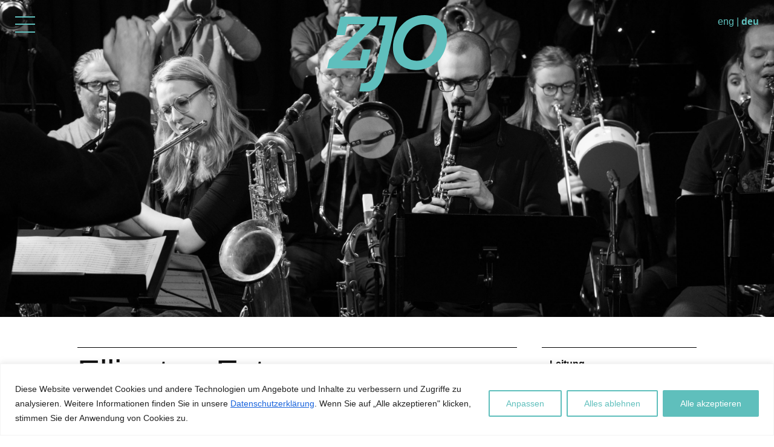

--- FILE ---
content_type: text/css
request_url: https://zjo.ch/wp-content/themes/zjo/style.css?ver=6.7.4
body_size: 4476
content:
/*
Theme Name: ZJO
Author: macREC GmbH
Author URI: https://macrec.ch
Description: Custom Theme for Zurich Jazz Orchestra
Version: 2025-08-18
License: (c) macREC GmbH
Text Domain: zjo
*/

html {
	font-family: sans-serif;
	font-size: 16px;
	line-height: 22px;
	-ms-text-size-adjust: 100%;
	-webkit-text-size-adjust: 100%;
	margin-top: 0 !important;
	padding: 0;
}

body {
	margin: 0;
	padding: 0;
	background: #fff;
}

.mobile {
	display: none !important;
}

header {
	position: relative;
	height: 70%;
	height: 70vh;
}

img {
	max-width: 100%;
}

img[width],
img[height] {
	height: auto;
}

a#home {
	width: 16%;
	height: 100%;
	left: 42%;
	position: absolute;
}

a#home>div {
	width: 100%;
	height: 100%;
}

div.header-background,
div.header-content,
div.header-content>nav {
	overflow-x: hidden;
	overflow-y: auto;
	background-repeat: no-repeat;
	position: absolute;
	width: 100%;
	-webkit-overflow-scrolling: touch;
}

div.header-background-parallax {
	height: 100%;
	min-height: 100%;
	min-width: 100%;
	position: absolute;
	overflow: hidden;
	padding-bottom: 20px;
}

div.header-background {
	-webkit-background-size: cover;
	-moz-background-size: cover;
	-o-background-size: cover;
	background-size: cover;
	min-height: 100%;
	min-width: 100%;
	background-repeat: no-repeat;
	background-position: center center;
	position: absolute;
	top: 0;
}

div.header-content {
	height: 200px;
	position: absolute;
	margin-top: 25px;
	overflow: hidden;
	-webkit-overflow-scrolling: auto;
	will-change: top;
}

div.header-content>nav {
	background-image: url(img/zjo-logo.svg);
	background-size: contain;
	height: 100%;
	background-position: center center;
	position: relative;
	will-change: height;
}

label.main-menu,
div#nav,
div#lang {
	position: absolute;
}

label.main-menu {
	display: inline-block;
	width: 33px;
	height: 23px;
	border-top: 2px solid #5FBFBC;
	border-bottom: 2px solid #5FBFBC;
	margin: 2px 25px;
	cursor: pointer;
	position: relative;
	z-index: 9997;
}

label.main-menu:before {
	content: "";
	position: absolute;
	top: 10px;
	left: 0px;
	width: 100%;
	border-top: 2px solid #5FBFBC;
}

input.main-menu~nav.header-menu,
input.main-menu[type="checkbox"],
input.main-menu:checked~div.header-content label.main-menu {
	display: none;
}

input.main-menu:checked~nav.header-menu {
	display: block;
	z-index: 9998;
	font-size: 22px;
	line-height: 26px;
}

nav.header-menu {
	position: fixed;
}

nav.header-menu ul[class^="header-menu"] {
	padding: 5px 8px;
	margin: 0;
	list-style: none;
}

nav.header-menu ul.header-menu {
	position: relative;
	margin: 15px;
	background: #5FBFBC;
	padding: 80px 8px 20px 8px;
	min-width: 250px;
}

nav.header-menu ul li {
	color: #000;
	float: none;
}

nav.header-menu ul li.current-menu-item {
	text-decoration: underline;
}

nav.header-menu ul li a {
	color: #000;
	text-decoration: none;
}

nav.header-menu ul li a:hover {
	text-decoration: underline;
}

label.main-menu-close {
	margin: 25px;
	position: absolute;
	top: 0;
	display: inline-block;
	width: 33px;
	height: 33px;
	overflow: hidden;
	cursor: pointer;
}

label.main-menu-close::before {
	height: 1px;
	-webkit-transform: rotate(45deg);
	-moz-transform: rotate(45deg);
	-ms-transform: rotate(45deg);
	-o-transform: rotate(45deg);
	transform: rotate(45deg);
}

label.main-menu-close::after {
	-webkit-transform: rotate(-45deg);
	-moz-transform: rotate(-45deg);
	-ms-transform: rotate(-45deg);
	-o-transform: rotate(-45deg);
	transform: rotate(-45deg);
}

label.main-menu-close::before,
label.main-menu-close::after {
	content: '';
	position: absolute;
	height: 2px;
	width: 100%;
	top: 50%;
	left: 0;
	margin-top: -1px;
	background: #000;
}

div#lang {
	display: inline-block;
	right: 0;
	margin: 0 25px;
}

div#lang a,
div#lang a:hover,
div#lang a:active {
	color: #5FBFBC;
	text-decoration: none;
}

div#lang a:hover,
div#lang a:active {
	text-decoration: underline;
}

div.main-sidebar a {
	color: #000;
	text-decoration: none;
}

div.main-sidebar a:hover,
div.main-sidebar a:active {
	color: #5FBFBC;
}

div.main-sidebar a:after {
	background-image: url(img/link.svg);
	background-size: 16px 14px;
	display: inline-block;
	width: 16px;
	height: 14px;
	margin-left: 5px;
	content: "";
}

div[class^="wrap"] {
	margin: 45px 0 0 0;
	width: 100%;
}

/* content */
div.primary {
	margin: 0 10%;
}

div.wrap-archive {
	margin: 0;
	display: inline-block;
	margin-bottom: 80px;
}

div.wrap-archive.front {
	margin-bottom: 5px;
	border-bottom: 1px solid #000;
}

div.wrap-archive.grid {
	width: 104%;
	border-bottom: none;
}

header.page-header {
	height: auto;
}

header.page-header h1.page-title {
	border-top: solid 1px #000;
	padding-top: 10px;
	margin: 25px 0;
	display: inline-block;
	width: 100%;
	font-size: 56px;
	line-height: 62px;
	font-weight: normal;
}

.grid:after {
	content: '';
	display: block;
	clear: both;
}

.grid-item {
	width: 30%;
}

.grid-item,
div[class^="column"] {
	float: left;
}

main#main.site-main {
	display: inline-block;
	width: 100%;
}

main#main.site-main img {
	/* ↓ removed 2023-04-24 – only sidebar images should have full width */
	/* width: 100%; */
	height: auto;
	padding: 25px 0;
}

main#main.site-main img.top {
	padding: 5px 0 25px 0;
}

main#main.site-main strong {
	font-weight: normal;
	line-height: 51px;
}

main#main.site-main div.main-content {
	width: 71%;
	margin: 0 4% 25px 0;
	float: left;
	font-size: 28px;
	line-height: 34px;
}

main#main.site-main div.main-content div.archiv-link {
	font-size: 16px;
	line-height: 22px;
}

main#main.site-main div.main-content.full {
	width: 100%;
	margin: 0 0 25px 0;
}

main#main.site-main div.main-content.full div.wrap-content {
	width: 71%;
}

main#main.site-main div.main-content.full div.wrap-content.full {
	width: 100%;
}

header.page-header h1.page-title.content {
	margin-bottom: 0;
}

main#main.site-main div.main-sidebar {
	width: 25%;
	border-top: solid 1px #000;
	border-bottom: solid 1px #000;
	float: right;
	margin: 25px 0;
	padding: 16px 0 50px 0;
	clear: right;
}

main#main.site-main div.main-sidebar.second {
	border-top: none;
	margin-top: 0;
}

main#main.site-main div.main-sidebar.form {
	border: none;
	margin-top: 0;
	background: #5FBFBC;
}

main#main.site-main div.main-sidebar div.sidebar {
	padding: 0 5%;
}

div.content-list {
	clear: both;
	border-top: solid 1px #000;
	padding: 10px 0;
	width: 100%;
	display: inline-block;
	position: relative;
}

div.content-list div[class^="column"] {
	width: 20%;
}

div.content-list div[class^="column"].project {
	width: 17%;
}

div.content-list div[class^="column"] span {
	padding: 0 13px 0 2px;
	display: inline-block;
}

div.column-2 {
	width: 46%;
	margin: 0 4% 0 0;
}

div.column-3 {
	width: 30%;
	margin: 0 3% 0 0;
}

div[class^="column"] div.content {
	position: relative;
	width: 100%;
}

div[class^="column"] div.content div.img {
	text-align: center;
	padding-top: 100%;
	height: 0;
	width: 100%;
	display: inline-block;
	background-position: top center !important;
	background-size: contain !important;
	-moz-background-size: contain !important;
	background-repeat: no-repeat !important;
}

div[class^="column"] div.content div.img img {
	max-width: 100%;
	max-height: 100%;
	height: auto;
	width: auto;
}

div.column-2 div.content div.img {
	padding-top: 0;
	height: auto;
}

div.column-2 div.content div.img img {
	height: auto;
	width: 100%;
}

main#main.site-main div.column-2 div.content div.img.tontraeger img {
	margin: 0 20% 5% 20%;
	width: 60%;
}

main#main.site-main img.tontraeger {
	margin: 0 25% 25px 25%;
	width: 50%;
}

div[class^="column"] div.title {
	padding-top: 15%;
	width: 100%;
	text-align: left;
	min-height: 60px;
}

div.column-2 div.title {
	padding-top: 0;
	min-height: 0;
}

div[class^="column"] div.title>span {
	position: absolute;
	margin-top: -10%;
	padding: 0 5%;
}

div.column-2 span,
div.partner-title {
	padding: 0 5%;
	margin: 10px 0 50px 0;
	text-align: left;
	width: 90%;
	display: inline-block;
}

div.column-2 p {
	margin: 0;
}

div.column-2 div.img.tontraeger span,
div.column-2 div.img.tontraeger div.title,
div.partner-title {
	text-align: center;
}

div.column-2 span.noimg,
div.partner-title {
	margin: 25px 0 50px 0;
}

div[class^="column"] div.border-bottom {
	border-top: solid 1px #000;
}

div[class^="column"] a {
	text-decoration: none;
	color: #000;
}

div[class^="column"] div.download {
	color: #5FBFBC;
}

div[class^="column"] div.download:hover {
	text-decoration: underline;
}

div[class^="column"] a:hover div.title b {
	color: #5FBFBC;
}

div.content-list div.column-date {
	width: 15%;
}

div.content-list div.column-time {
	width: 10%;
}

div.content-list div.column-place.project {
	width: 46%;
	padding-left: 0;
}

div.content-list div.column-ticket.project {
	width: 20%;
	padding-top: 0;
	padding-left: 0;
}

div.content-list div.column-title {
	width: 35%;
}

div.content-list div.column-title.frontpage {
	width: 45%;
}

div.content-list div.column-title label {
	font-weight: bold;
	cursor: pointer;
}

div.content-list div.column-title label:hover {
	font-weight: bold;
	cursor: pointer;
	color: #5FBFBC;
}

div.wrap-archive input.content-list-row:checked+div.row div.content-list div.column-title label:hover {
	color: #fff;
}

div.content-list div.column-title.press {
	width: 50%;
}

div.content-list div.column-ticket.press {
	width: 15%;
}

div.column-title p {
	margin: 0;
}

div.wrap-archive input.content-list-row,
div.wrap-archive input.content-list-row+div.row div.post-excerpt {
	display: none;
}

div.wrap-archive input.content-list-row:checked+div.row div.post-excerpt {
	display: block;
}

div.wrap-archive input.content-list-row:checked+div.row {
	background: #5FBFBC;
}

div.content-list a,
div.footer-column a.link,
div.main-sidebar a.link,
a div.partner-title span,
div.wrap-content a,
div.footer-column a {
	color: #000;
	text-decoration: none;
	border-bottom: solid 1px #5FBFBC;
}

nav.social-navigation a,
div.menu-footer-container a {
	border-bottom: solid 0px #5FBFBC !important;
}

div.main-sidebar a.link:after {
	display: none;
}

div.wrap-archive input.content-list-row:checked+div.row div.content-list a {
	border-bottom: solid 1px #fff;
}

div.content-list a:hover,
div.footer-column a.link:hover,
div.main-sidebar a.link:hover,
a:hover div.partner-title span,
div.wrap-content a:hover,
div.footer-column .text-widget a:hover {
	color: #5FBFBC;
}

div.wrap-archive input.content-list-row:checked+div.row div.content-list a:hover {
	color: #fff;
}

div.content-list a.directions {
	color: #5FBFBC;
	text-decoration: none;
	border-bottom: none;
}

div.wrap-archive input.content-list-row:checked+div.row div.content-list a.directions {
	color: #fff;
	border-bottom: none;
}

div.content-list a.directions:hover {
	color: #5FBFBC;
	text-decoration: underline;
}

div.wrap-archive input.content-list-row:checked+div.row div.content-list a.directions:hover {
	color: #fff;
}

div.wrap-archive input.content-list-row:checked+div.row div.content-list a.arrow-right {
	border-bottom: none;
	color: #fff;
}

div.wrap-archive input.content-list-row:checked+div.row div.content-list a.arrow-right:hover {
	color: #000;
}

.pink,
div.archiv-link a {
	color: #5FBFBC;
	text-decoration: none;
}

div.archiv-link a:hover {
	text-decoration: underline;
}

div.archiv-link {
	position: absolute;
	right: 0;
	top: 40px;
}

div.archiv-link.cal {
	width: 40%;
}

/* div.archiv-link.proj {
	width: 48%;
}*/
/*div.archiv-link.press {
	width: 65%;
}*/

div.title-over {
	font-size: 28px;
	line-height: 34px;
	margin: 20px 0;
	clear: both;
}

/* footer */
footer#colophon {
	margin: 25px 0 0 0;
	padding: 0 10%;
	background: #eee;
}

footer#colophon div.wrap {
	margin: 25px 0 50px 0;
	display: inline-block;
}

div.footer-title {
	font-weight: bold;
	line-height: 18px;
}

div.footer-column {
	width: 23%;
	padding-right: 2%;
	display: inline-block;
	vertical-align: top;
	padding-bottom: 30px;
}

div.footer-column:nth-child(4) {
	padding-right: 0;
}


div.footer-column--sponsor.footer-column--sponsor {
	width: 100%;
	padding-right: 0;
}

.footer-column--sponsor .footer-column {
	width: 100% !important;
	padding-right: 0;
}

div.footer-column--sponsor img {
	width: 100%;
	max-width: 32vw;
}

div.footer-column--sponsor a {
	border-bottom: solid 0px #5FBFBC;
    width: 50% !important;
}

h2.footer-title {
	font-size: 1em;
	margin-top: 0;
}

@media (min-width: 650px) {
    .footer-column--sponsor.footer-column--sponsor.footer-column--sponsor {
        width: 55%;
    }
    div.footer-column--sponsor img {
	    max-width: 330px;
    }
}
@media (min-width: 980px) {
	.footer-column--sponsor.footer-column--sponsor.footer-column--sponsor {
		width: 50%;
	}
}


nav.footer-navigation {
	margin-top: 15px;
}

nav.social-navigation {
	display: inline-block;
}

nav.social-navigation ul#menu-footer-social,
nav.footer-navigation ul#menu-footer {
	list-style: none;
	padding: 0;
	margin: 0;
	clear: both;
}

nav.social-navigation ul#menu-footer-social li {
	float: left;
	height: auto;
	width: 30px;
	padding-right: 15px;
}

nav.footer-navigation ul#menu-footer li a {
	color: #000;
	text-decoration: none;
	font-weight: bold;
	line-height: 18px;
}

nav.footer-navigation ul#menu-footer li a:hover {
	text-decoration: unterline;
}

nav.social-navigation ul#menu-footer-social span {
	display: none;
}

nav.social-navigation ul#menu-footer-social svg.icon {
	width: 100%;
	height: auto;
	max-height: 30px;
}

/*form*/
div.main-content div.wpcf7 {
	background: #5FBFBC;
	padding: 10px 50px 10px 10px;
	width: 110%;
	position: relative;
	font-size: 16px;
}

div.main-content form.wpcf7-form {
	margin-top: -5px;
}

div.footer-column>div.wpcf7 {
	background: none;
}

div.wpcf7 input {
	height: 18px;
	padding: 18px 3% 8px 3%;
	margin: 0 0 8px 0;
	border: none;
	width: 94%;
	font-size: 16px;
	border-radius: 0;
	-webkit-appearance: none;
	appearance: none;
}

div.main-content div.wpcf7 input,
div.main-content div.wpcf7 span.wpcf7-radio,
div.main-content div.wpcf7 span.wpcf7-not-valid-tip,
div.main-content div.wpcf7 div.wpcf7-response-output {
	margin: 0 0 8px 45%;
	width: 49%;
	font-size: 16px;
}

div.wpcf7 input[type="submit"],
div.main-content div.wpcf7 input[type="submit"] {
	width: 150px;
}

div.wpcf7 input[type="number"] {
	width: 40px;
	margin: 8px 5px 8px 0;
	padding: 16px 3% 8px 3%;
}

div.main-content div.wpcf7 div#order {
	position: absolute;
	width: 30%;
	line-height: 18px;
}

main#main.site-main div.main-sidebar.form select.wpcf7-select {
	border: none;
	background: #FFF;
	z-index: 20px;
	border: none;
	box-shadow: none;
	border-radius: 0;
	background-image: none;
	-webkit-appearance: none;
	appearance: none;
	padding: 16px 3% 8px 3%;
	font-size: 16px;
	margin: 8px 5px 8px 0;
}

span.wpcf7-radio input[type="radio"],
div.main-content div.wpcf7 span.wpcf7-radio input[type="radio"] {
	margin-left: 0;
	margin-bottom: 0;
	position: absolute;
	visibility: hidden;
}

span.wpcf7-radio span.wpcf7-list-item {
	margin-left: 0;
	width: 90px;
	margin-bottom: 5px;
	cursor: pointer;
	position: relative;
}

span.wpcf7-radio input[type="radio"]~span.wpcf7-list-item-label:before {
	margin-left: 29px;
}

span.wpcf7-radio input[type="radio"]:after {
	position: absolute;
	margin-right: 5px;
	width: 20px;
}

span.wpcf7-radio input[type="radio"]:checked+span {
	margin-left: 29px;
}

span.wpcf7-radio input[type="radio"]:checked+span:before,
span.wpcf7-radio input[type="radio"]:checked+span:after {
	visibility: visible;
	content: '';
	position: absolute;
	height: 2px;
	width: 25px;
	top: 8px;
	left: -30px;
	margin-top: -1px;
	background: #000;
	z-index: 15;
	-webkit-transform: rotate(45deg);
	-moz-transform: rotate(45deg);
	-ms-transform: rotate(45deg);
	-o-transform: rotate(45deg);
	transform: rotate(45deg);
}

div.main-content span.wpcf7-radio input[type="radio"]:checked+span:before,
div.main-content span.wpcf7-radio input[type="radio"]:checked+span:after {
	top: 16px;
}

span.wpcf7-radio input[type="radio"]:checked+span:after {
	left: -1px;
	-webkit-transform: rotate(-45deg);
	-moz-transform: rotate(-45deg);
	-ms-transform: rotate(-45deg);
	-o-transform: rotate(-45deg);
	transform: rotate(-45deg);
}

div.wpcf7 input[type="submit"] {
	color: #FFF;
	background: #000;
	float: right;
	padding: 10px;
	min-width: 150px;
	height: 35px;
	cursor: pointer;
}

div.wpcf7-validation-errors,
div.wpcf7-mail-sent-ok {
	border: none !important;
}

div.wpcf7-response-output {
	margin: 10px 0 0 0;
	padding: 0;
}

/*lightbox*/
.lb-data .lb-number {
	display: none !important;
}

.lb-outerContainer {
	border: none !important;
	border-radius: 0 !important;
}

.lightbox .lb-image {
	border-radius: 0 !important;
	border: none !important;
}

.lb-data .lb-close,
.lb-nav a.lb-next,
.lb-nav a.lb-prev {
	background: none !important;
}

.lb-data .lb-close:after,
.lb-data .lb-close:before,
.lb-nav a.lb-next:before,
.lb-nav a.lb-prev:before,
.lb-nav a.lb-next:after,
.lb-nav a.lb-prev:after,
.fancybox-button--close:after,
.fancybox-button--close:before {
	content: '';
	position: absolute;
	height: 0;
	width: 30px !important;
	margin-top: 15px;
	margin-left: -30px;
	background: #5FBFBC;
	border-bottom: 2px solid #5FBFBC;
	cursor: pointer;
}

.lb-data .lb-close:after,
.lb-nav a.lb-next:after,
.lb-nav a.lb-prev:after,
.fancybox-button--close:after {
	-webkit-transform: rotate(45deg);
	-moz-transform: rotate(45deg);
	-ms-transform: rotate(45deg);
	-o-transform: rotate(45deg);
	transform: rotate(45deg);
}

.lb-data .lb-close:before,
.lb-nav a.lb-next:before,
.lb-nav a.lb-prev:before,
.fancybox-button--close:before {
	-webkit-transform: rotate(-45deg);
	-moz-transform: rotate(-45deg);
	-ms-transform: rotate(-45deg);
	-o-transform: rotate(-45deg);
	transform: rotate(-45deg);
}

.lb-nav a.lb-next:after,
.lb-nav a.lb-prev:after,
.lb-nav a.lb-next:before,
.lb-nav a.lb-prev:before {
	top: 50%;
}

.lb-nav a.lb-next:before,
.lb-nav a.lb-next:after {
	right: 0;
}

.lb-nav a.lb-next:before {
	margin-top: 10px;
}

.lb-nav a.lb-next:after {
	margin-top: -10px;
}

.lb-nav a.lb-next:before,
.lb-nav a.lb-next:after {
	right: 10px;
}

.lb-nav a.lb-prev:before {
	margin-top: -10px;
}

.lb-nav a.lb-prev:after {
	margin-top: 10px;
}

.lb-nav a.lb-prev:before,
.lb-nav a.lb-prev:after {
	left: 40px;
}

.lb-closeContainer {
	position: fixed;
	top: 0;
	right: 0;
	margin: 10px;
}

.lightboxOverlay,
.fancybox-is-open .fancybox-bg,
.lb-data .lb-close {
	opacity: 1 !important;
	background-color: #000 !important;
}

.lb-data .lb-caption {
	font-weight: normal !important;
	color: #5FBFBC;
	padding: 5px !important;
	font-size: 16px !important;
	line-height: 22px !important;
}

.fancybox-button {
	background: none !important;
	width: 50px !important;
	height: 50px !important;
}

.fancybox-button--fullscreen {
	display: none !important;
}

.fancybox-button--close:before,
.fancybox-button--close:after {
	margin-top: 1px;
	margin-left: -7px;
}

label.main-menu {
	display: none;
}

label.main-menu.desktop {
	display: block;
	position: fixed;
	top: 25px;
}

@media screen and (max-width: 1150px) {
	main#main.site-main div.main-sidebar.form {
		padding: 16px 16px 50px 16px;
		width: auto;
		float: left;
	}

	main#main.site-main div.main-sidebar div.sidebar {
		padding: 0;
	}
}


@media screen and (max-width: 980px) {
	html {
		font-size: 14px;
		line-height: 20px;
	}

	input.main-menu:checked~nav.header-menu {
		font-size: 18px;
		line-height: 22px;
	}

	/*main menu*/
	label.main-menu {
		display: block;
	}

	label.main-menu.desktop {
		display: none;
	}

	/* content */
	div.primary {
		margin: 0 5%;
	}

	header.page-header h1.page-title {
		font-size: 48px;
		line-height: 56px;
	}

	main#main.site-main div.main-content {
		font-size: 22px;
		line-height: 28px;
	}

	main#main.site-main div.main-content.full div.wrap-content {
		width: 100%;
	}

	div.main-content form.wpcf7-form {
		margin-top: -10px;
	}

	div.main-content span.wpcf7-radio input[type="radio"]:checked::before,
	div.main-content span.wpcf7-radio input[type="radio"]:checked::after {
		top: 12px;
	}

	/* footer */
	footer#colophon {
		padding: 0 5%;
	}

	div.footer-column {
		width: 31%;
	}
}

@media screen and (max-width: 650px) {
	.mobile {
		display: block !important;
	}

	.desktop {
		display: none !important;
	}

	/* content */
	div.column-3 {
		width: 46%;
		margin: 0 4% 0 0;
	}

	div.content-list div.column-date {
		width: 22%;
	}

	div.content-list div.column-title {
		width: 42%;
	}

	div.content-list div.column-title.frontpage {
		width: 42%;
	}

	div.content-list div.column-place {
		width: 36%;
	}

	div.content-list div.column-ticket,
	div.content-list div.column-ticket.press {
		width: 100%;
		padding-top: 16px;
	}

	main#main.site-main div.main-content {
		font-size: 18px;
		line-height: 24px;
		width: 100%;
		margin-right: 0;
	}

	div.content-list div.column-title.press {
		width: 51%;
	}

	div.content-list div.column-place.press {
		width: 27%;
	}

	main#main.site-main div.main-sidebar {
		width: 100%;
		border-bottom: none;
	}

	main#main.site-main div.main-sidebar.second {
		border-top: 1px solid #000;
	}

	main#main.site-main div.main-sidebar div.sidebar {
		padding: 0;
	}

	main#main.site-main div.main-sidebar {
		padding: 16px 0 16px 0;
	}

	main#main.site-main img {
		/*width: 46%;*/
		height: auto;
	}

	div.main-content div.wpcf7 {
		width: auto;
	}

	div.main-content form.wpcf7-form {
		margin-top: 0;
	}

	div.main-content div.wpcf7 input,
	div.main-content div.wpcf7 span.wpcf7-radio,
	div.main-content div.wpcf7 span.wpcf7-not-valid-tip,
	div.main-content div.wpcf7 div.wpcf7-response-output {
		margin-left: 10%;
		width: 84%;
	}

	div.main-content div.wpcf7 div#order {
		position: relative;
		margin-left: 10%;
		width: 84%;
	}

	div.archiv-link.archiv {
		top: 15px;
	}

	div.archiv-link.cal {
		width: 36%;
	}

	div.archiv-link.press {
		width: 51%;
	}

	/* footer */
	div.footer-column {
		width: 46%;
	}
}

@media screen and (max-width: 450px) {
	div.header-content {
		margin-top: 15px;
	}

	div#nav,
	label.main-menu {
		margin: 2px 10px;
	}

	label.main-menu {
		margin: 2px 5px;
	}

	div#lang {
		margin: 2px 10px;
	}

	label.main-menu-close {
		margin: 15px;
	}

	nav.header-menu ul.header-menu {
		margin: 5px;
	}

	div.wrap {
		margin: 15px 0 0 0;
	}

	/* content */
	div.primary {
		margin: 0 6%;
	}

	div.column-3 {
		width: 96%;
		margin: 0 4% 0 0;
	}

	div.column-2 {
		width: 96%;
		margin: 0 4% 0 0;
	}

	div.content-list div.column-place,
	div.content-list div.column-title,
	div.content-list div.column-place.press,
	div.content-list div.column-title.press,
	div.content-list div.column-ticket,
	div.content-list div.column-ticket.press {
		width: 78%;
		padding-left: 22%;
	}

	div.content-list div.column-date {
		position: absolute;
	}

	div.content-list div.column-date.project {
		position: relative;
	}

	/* footer */
	footer#colophon {
		padding: 0 6%;
	}

	div.footer-column {
		width: 98%;
		padding-bottom: 18px;
	}
}

@media screen and (max-width: 375px) {
	header.page-header h1.page-title {
		font-size: 40px;
		padding-top: 6px;
	}

	div.content-list,
	div.archiv-link {
		font-size: 13px;
	}
}

@media screen and (max-width: 350px) {
	header.page-header h1.page-title {
		font-size: 40px;
	}

	div.content-list,
	div.archiv-link {
		font-size: 12px;
	}
}


iframe[src*='youtube.com'] {
	aspect-ratio: 16/9;
	width: 100% !important;
	height: auto;
}

iframe[width="60%"] {
	max-width: 60%;
}


/* add image widths */
@media (min-width: 64em) {

	.wrap-content p>.img--2,
	.wrap-content p>.img--3 {
		display: inline-block !important;
		width: 48% !important;
		margin: 0;
		padding: 0;
	}

	.wrap-content p>.img--3 {
		width: 32% !important;
	}

	.wrap-content p>img+br {
		display: none;
	}
}

/* // grid layout videos and audio

body.tax-zjo_album_categories .wrap-archive.grid {
	display: grid;
	grid-template-columns: 1fr 1fr 1fr;
	grid-gap: 25px;
	width: 100%;
}

body.post-type-archive-zjo_tontraeger .wrap-archive.grid,
body.post-type-archive-zjo_projects .wrap-archive.grid {
	display: grid;
	grid-template-columns: 1fr 1fr;
	grid-gap: 25px;
	width: 100%;
}

body.tax-zjo_album_categories .wrap-archive.grid .grid-item,
body.post-type-archive-zjo_tontraeger .wrap-archive.grid .grid-item,
body.post-type-archive-zjo_project .wrap-archive.grid .grid-item {
	width: 100%;
}

body.post-type-archive-zjo_projects div.column-2 {
	width: 100% !impor

--- FILE ---
content_type: image/svg+xml
request_url: https://zjo.ch/wp-content/themes/zjo/img/zjo-logo.svg
body_size: 794
content:
<?xml version="1.0" encoding="utf-8"?>

<!-- Generator: Adobe Illustrator 16.0.4, SVG Export Plug-In . SVG Version: 6.00 Build 0)  -->

<!DOCTYPE svg PUBLIC "-//W3C//DTD SVG 1.1//EN" "http://www.w3.org/Graphics/SVG/1.1/DTD/svg11.dtd">

<svg version="1.1" id="Layer_1" xmlns="http://www.w3.org/2000/svg" xmlns:xlink="http://www.w3.org/1999/xlink" x="0px" y="0px"

	 width="215.43px" height="215.43px" viewBox="0 0 215.43 215.43" enable-background="new 0 0 215.43 215.43" xml:space="preserve">

<polygon fill="#5FBFBD" points="24.924,2.747 17.503,35.533 32.738,35.533 37.034,16.247 68.288,16.247 4.808,79.178 1.095,94.918 

	71.021,94.918 78.833,61.059 64.182,61.059 59.692,80.737 25.511,80.737 88.792,18.393 92.312,2.747 "/>

<g>

	<defs>

		<rect id="SVGID_1_" x="1.096" width="213.809" height="136.369"/>

	</defs>

	<clipPath id="SVGID_2_">

		<use xlink:href="#SVGID_1_"  overflow="visible"/>

	</clipPath>

	<path clip-path="url(#SVGID_2_)" fill="#5FBFBD" d="M86.207,98.438l18.58-80.157H92.465L96.18,2.747h29.722l-20.137,86.915

		c-3.914,17.157-6.649,29.449-15.06,37.854c-7.237,7.23-17.797,10.751-32.267,7.82l3.324-14.276

		C75.059,122.235,82.1,116.186,86.207,98.438"/>

	<path clip-path="url(#SVGID_2_)" fill="#5FBFBD" d="M118.263,58.245c0,23.913,15.972,39.417,40.475,39.417

		c16.867,0,33.342-7.561,43.116-19.611c7.792-9.805,13.051-25.103,13.051-38.434C214.904,15.309,199.318,0,174.821,0

		C143.045,0,118.263,25.498,118.263,58.245 M136.573,56.676c0-18.042,13.923-40.398,35.697-40.398

		c14.515,0,24.324,9.22,24.324,23.34c0,23.333-15.894,41.765-36.098,41.765C147.361,81.381,136.573,72.363,136.573,56.676"/>

</g>

</svg>



--- FILE ---
content_type: application/javascript
request_url: https://zjo.ch/wp-content/themes/zjo/js/zjo.js?ver=6.7.4
body_size: 877
content:
/*
Theme Name: ZJO
Theme URI: https://wordpress.org/themes/twentyseventeen/
Author: macREC GmbH (Emi Huber, creating)
Author URI: http://www.macrec.ch
Description: Custom Theme for Zurich Jazz Orchestra
Version: 1.0
License: (c) macREC GmbH
Text Domain: zjo
*/

jQuery(document).ready(function(){
	parallax();
	jQuery(window).bind('scroll',function(e) {
		parallax();
	});
	jQuery(window,"body","html").bind('touchmove',function(e) {
		parallax();
	});
	jQuery(window).bind('resize',function(e) {
		parallax();
	});
	
	var $container=jQuery(".grid");
    $container.imagesLoaded(function(){
		jQuery(".grid").masonry({
			itemSelector: '.grid-item',
			columnWidth: '.grid-item',
			percentPosition: true
		}).resize();
	});
	
	jQuery('span.wpcf7-radio span.wpcf7-list-item').bind('click',function(){
		jQuery(this).find('input:radio').prop('checked', true);
	});
	
	jQuery("div.download").click(function() {
		window.location = jQuery(this).attr("data-href");
    	return false;
	});
	
	lightbox.option({
      'positionFromTop': 50,
	  fitImagesInViewport: true,
    })
	jQuery(".fancybox").fancybox({
    	overlayOpacity: 1, // Set opacity to 0.8
    	overlayColor: "#000" // Set color to Black
	});
});

function parallax(){
	var contentTop=jQuery(this).scrollTop();
	var headerHeight=jQuery("div.header-content").height();
	var headerWidth=jQuery("div.header-content").width();
	var headerImgHeight=jQuery("header").height();
	var moveUpAt=70; //remaining height of header before scrolling up
	if(contentTop>(headerImgHeight-moveUpAt)) {
		jQuery("div.header-content").css({
			position: 'fixed',
			top: (headerImgHeight-moveUpAt)-contentTop,
		});
		if(headerWidth<981) {
			jQuery("div.header-content nav").css({
				height: moveUpAt+"px"
			});
			jQuery("nav.header-menu").css({
				position: 'fixed',
				top: (headerImgHeight-moveUpAt)-contentTop
			});
		}
		jQuery("label.main-menu.desktop").css({
			position: 'fixed'
		});
	} else if(contentTop>(headerImgHeight-headerHeight)) {
		jQuery("div.header-content").css({
			position: 'fixed',
			top: 0
		});
		jQuery("nav.header-menu").css({
			position: 'fixed',
			top: 0
		});
		var scrolledUp=contentTop-(headerImgHeight-headerHeight);
		jQuery("div.header-content nav").css({
			height: 100-100/headerHeight*scrolledUp+"%"
		});
		jQuery("label.main-menu.desktop").css({
			position: 'fixed'
		});
	} else if(contentTop>0) {
		jQuery("div.header-content").css({
			position: 'fixed',
			top: 0
		});
		jQuery("nav.header-menu").css({
			position: 'fixed',
			top: 0
		});
		jQuery("div.header-content nav").css({
			height: 100+"%"
		});
		jQuery("label.main-menu.desktop").css({
			position: 'fixed'
		});
	} else if(contentTop<0) {
		jQuery("div.header-content").css({
			position: 'fixed',
			top: -contentTop
		});
		jQuery("nav.header-menu").css({
			position: 'fixed',
			top: -contentTop
		});
		jQuery("div.header-content nav").css({
			height: 100+"%"
		});
		jQuery("label.main-menu.desktop").css({
			position: 'absolute'
		});
	} else {
		jQuery("div.header-content").css({
			position: 'fixed',
			top: 0
		});
		jQuery("nav.header-menu").css({
			position: 'fixed',
			top: 0
		});
		jQuery("div.header-content nav").css({
			height: 100+"%"
		});
		jQuery("label.main-menu.desktop").css({
			position: 'fixed'
		});
	}
	jQuery("div.header-background").css({
		'top': (1)*(contentTop/4+headerHeight-200)+"px"
	});
}